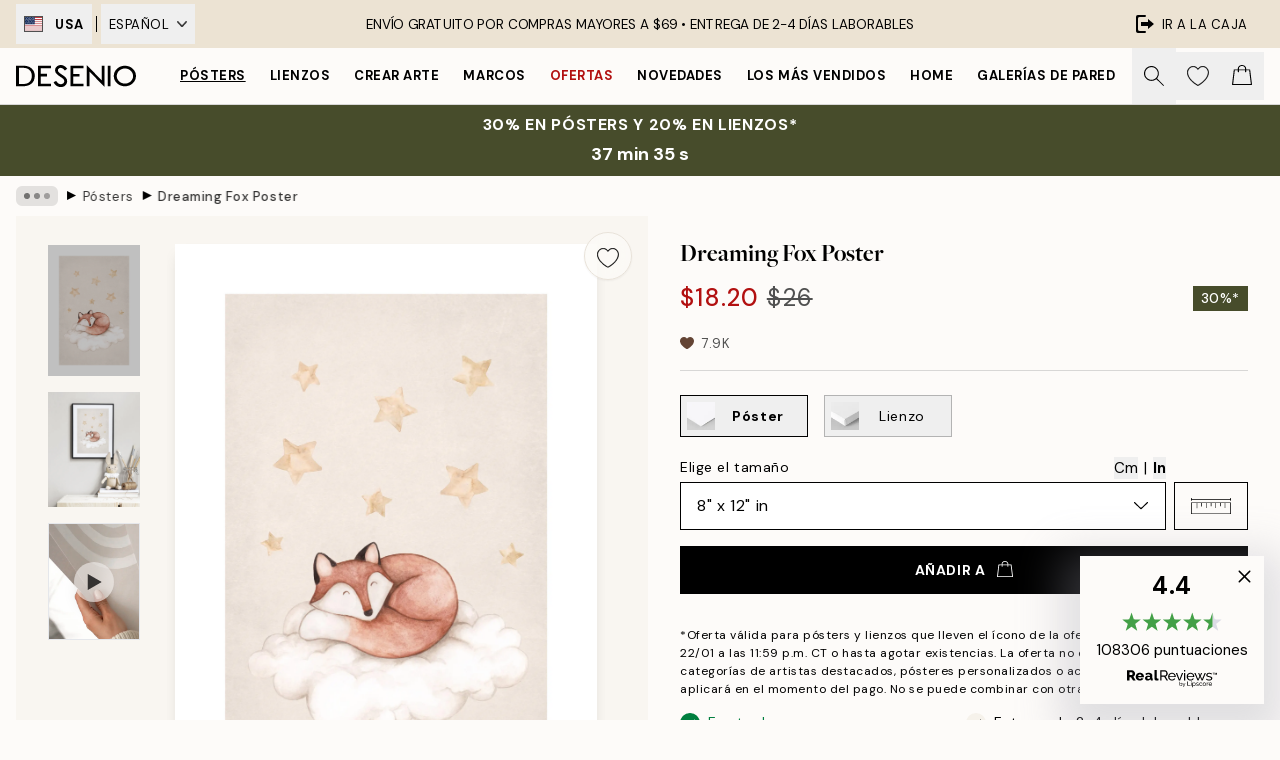

--- FILE ---
content_type: application/javascript; charset=utf-8
request_url: https://desenio.com/_next/static/chunks/webpack-27beb21673fc6071.js
body_size: 2372
content:
try{let e="undefined"!=typeof window?window:"undefined"!=typeof global?global:"undefined"!=typeof globalThis?globalThis:"undefined"!=typeof self?self:{},t=(new e.Error).stack;t&&(e._sentryDebugIds=e._sentryDebugIds||{},e._sentryDebugIds[t]="1226d2ea-af4c-4f35-a636-f4a2c2085ab7",e._sentryDebugIdIdentifier="sentry-dbid-1226d2ea-af4c-4f35-a636-f4a2c2085ab7")}catch(e){}!function(){"use strict";var e,t,n,r,c,o,a,i={},f={};function d(e){var t=f[e];if(void 0!==t)return t.exports;var n=f[e]={exports:{}},r=!0;try{i[e].call(n.exports,n,n.exports,d),r=!1}finally{r&&delete f[e]}return n.exports}d.m=i,e=[],d.O=function(t,n,r,c){if(n){c=c||0;for(var o=e.length;o>0&&e[o-1][2]>c;o--)e[o]=e[o-1];e[o]=[n,r,c];return}for(var a=1/0,o=0;o<e.length;o++){for(var n=e[o][0],r=e[o][1],c=e[o][2],i=!0,f=0;f<n.length;f++)a>=c&&Object.keys(d.O).every(function(e){return d.O[e](n[f])})?n.splice(f--,1):(i=!1,c<a&&(a=c));if(i){e.splice(o--,1);var u=r();void 0!==u&&(t=u)}}return t},d.n=function(e){var t=e&&e.__esModule?function(){return e.default}:function(){return e};return d.d(t,{a:t}),t},d.d=function(e,t){for(var n in t)d.o(t,n)&&!d.o(e,n)&&Object.defineProperty(e,n,{enumerable:!0,get:t[n]})},d.f={},d.e=function(e){return Promise.all(Object.keys(d.f).reduce(function(t,n){return d.f[n](e,t),t},[]))},d.u=function(e){return 6577===e?"static/chunks/6577-29b08a669c31dea3.js":6970===e?"static/chunks/6970-fe3f7379265601ee.js":7765===e?"static/chunks/7765-30918bd330e8bf56.js":6411===e?"static/chunks/6411-7332d398cfbc49fa.js":"static/chunks/"+(7554===e?"a3d01b76":e)+"."+({521:"4e3369662c93c47b",679:"58fadd845040587d",1567:"e95f4bbc7f325ed2",1637:"30424ac0737bb917",1899:"af33a333efc43a50",2507:"7d1e5276277e4d82",2816:"40734772588e7ef0",3032:"b80847013a21510b",3361:"cb3e66ac05c9da0d",3444:"baac915d921c3c13",3451:"2ad99bf4ef4b6805",3526:"c28c918b6593deac",3623:"55454c8d46b80cb7",3626:"dc5d6e2874f20788",4989:"ea1dfad91d88b03f",5162:"6c87840aa5f4abd9",5389:"2d6432e818db38a1",5667:"b29e61275f8108a4",5921:"cc6a7db4bb618eec",6043:"949a503eff77bfac",6124:"04d2eb50f9b73060",6329:"57876e180d801e87",6346:"f1b9e28bbc9e0992",6627:"0fc8f34a78b30a45",6752:"e92d9329820e5fd6",7029:"32c074a57b614b21",7529:"bf43e45f763d2995",7554:"788fb72c5419b065",7626:"dede1fff55b62ca8",7648:"aecde36ede2dd583",8490:"7fa9ee69be4b5e12",8588:"52bb656e7e0d963c",8906:"97103ba3db571192",9526:"c36ec178ab6902c8",9658:"992987b6c43f9419",9958:"f3cba45ba919530b"})[e]+".js"},d.miniCssF=function(e){},d.g=function(){if("object"==typeof globalThis)return globalThis;try{return this||Function("return this")()}catch(e){if("object"==typeof window)return window}}(),d.o=function(e,t){return Object.prototype.hasOwnProperty.call(e,t)},t={},n="_N_E:",d.l=function(e,r,c,o){if(t[e]){t[e].push(r);return}if(void 0!==c)for(var a,i,f=document.getElementsByTagName("script"),u=0;u<f.length;u++){var b=f[u];if(b.getAttribute("src")==e||b.getAttribute("data-webpack")==n+c){a=b;break}}a||(i=!0,(a=document.createElement("script")).charset="utf-8",a.timeout=120,d.nc&&a.setAttribute("nonce",d.nc),a.setAttribute("data-webpack",n+c),a.src=d.tu(e),0===a.src.indexOf(window.location.origin+"/")||(a.crossOrigin="anonymous")),t[e]=[r];var s=function(n,r){a.onerror=a.onload=null,clearTimeout(l);var c=t[e];if(delete t[e],a.parentNode&&a.parentNode.removeChild(a),c&&c.forEach(function(e){return e(r)}),n)return n(r)},l=setTimeout(s.bind(null,void 0,{type:"timeout",target:a}),12e4);a.onerror=s.bind(null,a.onerror),a.onload=s.bind(null,a.onload),i&&document.head.appendChild(a)},d.r=function(e){"undefined"!=typeof Symbol&&Symbol.toStringTag&&Object.defineProperty(e,Symbol.toStringTag,{value:"Module"}),Object.defineProperty(e,"__esModule",{value:!0})},d.tt=function(){return void 0===r&&(r={createScriptURL:function(e){return e}},"undefined"!=typeof trustedTypes&&trustedTypes.createPolicy&&(r=trustedTypes.createPolicy("nextjs#bundler",r))),r},d.tu=function(e){return d.tt().createScriptURL(e)},d.p="/_next/",c={2272:0},d.f.j=function(e,t){var n=d.o(c,e)?c[e]:void 0;if(0!==n){if(n)t.push(n[2]);else if(2272!=e){var r=new Promise(function(t,r){n=c[e]=[t,r]});t.push(n[2]=r);var o=d.p+d.u(e),a=Error();d.l(o,function(t){if(d.o(c,e)&&(0!==(n=c[e])&&(c[e]=void 0),n)){var r=t&&("load"===t.type?"missing":t.type),o=t&&t.target&&t.target.src;a.message="Loading chunk "+e+" failed.\n("+r+": "+o+")",a.name="ChunkLoadError",a.type=r,a.request=o,n[1](a)}},"chunk-"+e,e)}else c[e]=0}},d.O.j=function(e){return 0===c[e]},o=function(e,t){var n,r,o=t[0],a=t[1],i=t[2],f=0;if(o.some(function(e){return 0!==c[e]})){for(n in a)d.o(a,n)&&(d.m[n]=a[n]);if(i)var u=i(d)}for(e&&e(t);f<o.length;f++)r=o[f],d.o(c,r)&&c[r]&&c[r][0](),c[r]=0;return d.O(u)},(a=self.webpackChunk_N_E=self.webpackChunk_N_E||[]).forEach(o.bind(null,0)),a.push=o.bind(null,a.push.bind(a))}();
;(function(){if(typeof document==="undefined"||!/(?:^|;\s)__vercel_toolbar=1(?:;|$)/.test(document.cookie))return;var s=document.createElement('script');s.src='https://vercel.live/_next-live/feedback/feedback.js';s.setAttribute("data-explicit-opt-in","true");s.setAttribute("data-cookie-opt-in","true");s.setAttribute("data-deployment-id","dpl_8NkoQEpavUAeLQkrXcbFnpvVE51C");((document.head||document.documentElement).appendChild(s))})();